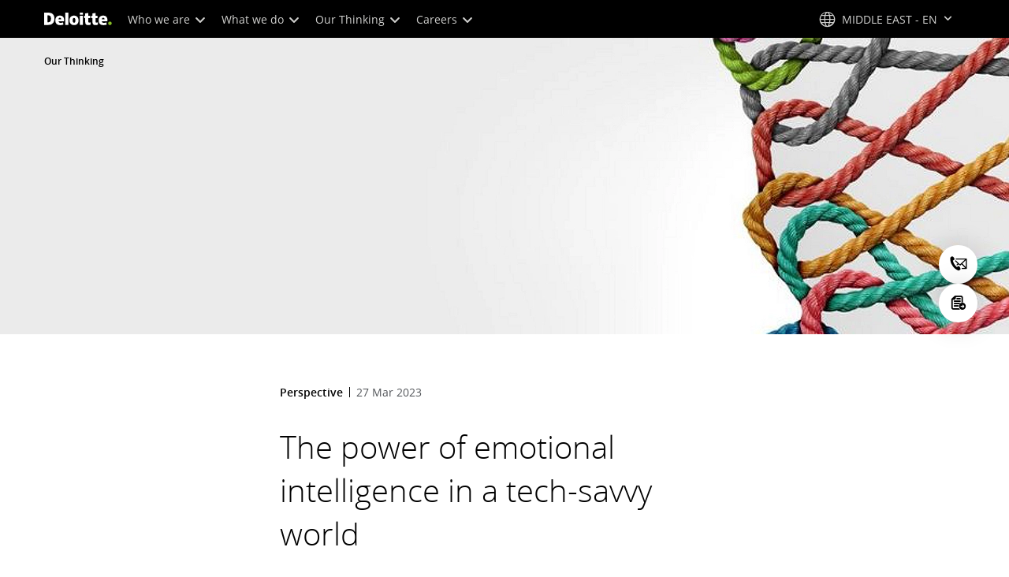

--- FILE ---
content_type: text/javascript;charset=UTF-8
request_url: https://media.deloitte.com/is/image/deloitte/diversity_power?fmt=webp&fit=stretch,1&req=set,json&id=-680353286&handler=s7RIJSONResponse
body_size: 230
content:
/*jsonp*/s7RIJSONResponse({"set":{"pv":"1.0","type":"img","n":"deloitte/diversity_power","relation":[{"n":"deloitte/diversity_power:1200-x-627","type":"IS","userdata":{"SmartCropType":"Banner","SmartCropWidth":"1200.0","SmartCropRect":"0.0,0.24,1.0,0.5233333333333333,1200,627","SmartCropDef":"1200-x-627","SmartCropHeight":"627.0"}},{"n":"deloitte/diversity_power:1920-x-624","type":"IS","userdata":{"SmartCropType":"Banner","SmartCropWidth":"1920.0","SmartCropRect":"0.0,0.34,1.0,0.3233333333333333,1920,624","SmartCropDef":"1920-x-624","SmartCropHeight":"624.0"}},{"n":"deloitte/diversity_power:1920-x-880","type":"IS","userdata":{"SmartCropType":"Banner","SmartCropWidth":"1920.0","SmartCropRect":"0.0,0.27,1.0,0.45666666666666667,1920,880","SmartCropDef":"1920-x-880","SmartCropHeight":"880.0"}},{"n":"deloitte/diversity_power:300-x-300","type":"IS","userdata":{"SmartCropType":"Banner","SmartCropWidth":"300.0","SmartCropRect":"0.0,0.0,1.0,1.0,300,300","SmartCropDef":"300-x-300","SmartCropHeight":"300.0"}},{"n":"deloitte/diversity_power:425-x-425","type":"IS","userdata":{"SmartCropType":"Banner","SmartCropWidth":"425.0","SmartCropRect":"0.0,0.0,1.0,1.0,425,425","SmartCropDef":"425-x-425","SmartCropHeight":"425.0"}},{"n":"deloitte/diversity_power:660-x-660","type":"IS","userdata":{"SmartCropType":"Banner","SmartCropWidth":"660.0","SmartCropRect":"0.0,0.0,1.0,1.0,660,660","SmartCropDef":"660-x-660","SmartCropHeight":"660.0"}},{"n":"deloitte/diversity_power:750-x-395","type":"IS","userdata":{"SmartCropType":"Banner","SmartCropWidth":"750.0","SmartCropRect":"0.0,0.23333333333333334,1.0,0.5266666666666666,750,395","SmartCropDef":"750-x-395","SmartCropHeight":"395.0"}},{"n":"deloitte/diversity_power:768-x-880","type":"IS","userdata":{"SmartCropType":"Banner","SmartCropWidth":"768.0","SmartCropRect":"0.09,0.0,0.8733333333333333,1.0,768,880","SmartCropDef":"768-x-880","SmartCropHeight":"880.0"}}],"item":{"relation":[{"n":"deloitte/diversity_power:1200-x-627","type":"IS","userdata":{"SmartCropType":"Banner","SmartCropWidth":"1200.0","SmartCropRect":"0.0,0.24,1.0,0.5233333333333333,1200,627","SmartCropDef":"1200-x-627","SmartCropHeight":"627.0"}},{"n":"deloitte/diversity_power:1920-x-624","type":"IS","userdata":{"SmartCropType":"Banner","SmartCropWidth":"1920.0","SmartCropRect":"0.0,0.34,1.0,0.3233333333333333,1920,624","SmartCropDef":"1920-x-624","SmartCropHeight":"624.0"}},{"n":"deloitte/diversity_power:1920-x-880","type":"IS","userdata":{"SmartCropType":"Banner","SmartCropWidth":"1920.0","SmartCropRect":"0.0,0.27,1.0,0.45666666666666667,1920,880","SmartCropDef":"1920-x-880","SmartCropHeight":"880.0"}},{"n":"deloitte/diversity_power:300-x-300","type":"IS","userdata":{"SmartCropType":"Banner","SmartCropWidth":"300.0","SmartCropRect":"0.0,0.0,1.0,1.0,300,300","SmartCropDef":"300-x-300","SmartCropHeight":"300.0"}},{"n":"deloitte/diversity_power:425-x-425","type":"IS","userdata":{"SmartCropType":"Banner","SmartCropWidth":"425.0","SmartCropRect":"0.0,0.0,1.0,1.0,425,425","SmartCropDef":"425-x-425","SmartCropHeight":"425.0"}},{"n":"deloitte/diversity_power:660-x-660","type":"IS","userdata":{"SmartCropType":"Banner","SmartCropWidth":"660.0","SmartCropRect":"0.0,0.0,1.0,1.0,660,660","SmartCropDef":"660-x-660","SmartCropHeight":"660.0"}},{"n":"deloitte/diversity_power:750-x-395","type":"IS","userdata":{"SmartCropType":"Banner","SmartCropWidth":"750.0","SmartCropRect":"0.0,0.23333333333333334,1.0,0.5266666666666666,750,395","SmartCropDef":"750-x-395","SmartCropHeight":"395.0"}},{"n":"deloitte/diversity_power:768-x-880","type":"IS","userdata":{"SmartCropType":"Banner","SmartCropWidth":"768.0","SmartCropRect":"0.09,0.0,0.8733333333333333,1.0,768,880","SmartCropDef":"768-x-880","SmartCropHeight":"880.0"}}],"i":{"n":"deloitte/diversity_power"},"dx":"600","dy":"600","iv":"enOpS1"}}},"-680353286");

--- FILE ---
content_type: text/javascript;charset=UTF-8
request_url: https://media.deloitte.com/is/image/deloitte/women-at-the-forefront_p?fmt=webp&fit=stretch,1&req=set,json&id=1692012804&handler=s7RIJSONResponse
body_size: 251
content:
/*jsonp*/s7RIJSONResponse({"set":{"pv":"1.0","type":"img","n":"deloitte/women-at-the-forefront_p","relation":[{"n":"deloitte/women-at-the-forefront_p:1200-x-627","type":"IS","userdata":{"SmartCropType":"Banner","SmartCropWidth":"1200.0","SmartCropRect":"0.0,0.11,1.0,0.5228571428571429,1200,627","SmartCropDef":"1200-x-627","SmartCropHeight":"627.0"}},{"n":"deloitte/women-at-the-forefront_p:1920-x-624","type":"IS","userdata":{"SmartCropType":"Banner","SmartCropWidth":"1920.0","SmartCropRect":"0.0,0.2,1.0,0.32285714285714284,1920,624","SmartCropDef":"1920-x-624","SmartCropHeight":"624.0"}},{"n":"deloitte/women-at-the-forefront_p:1920-x-880","type":"IS","userdata":{"SmartCropType":"Banner","SmartCropWidth":"1920.0","SmartCropRect":"0.0,0.18285714285714286,1.0,0.4585714285714286,1920,880","SmartCropDef":"1920-x-880","SmartCropHeight":"880.0"}},{"n":"deloitte/women-at-the-forefront_p:300-x-300","type":"IS","userdata":{"SmartCropType":"Banner","SmartCropWidth":"300.0","SmartCropRect":"0.0,0.0,1.0,1.0,300,300","SmartCropDef":"300-x-300","SmartCropHeight":"300.0"}},{"n":"deloitte/women-at-the-forefront_p:425-x-425","type":"IS","userdata":{"SmartCropType":"Banner","SmartCropWidth":"425.0","SmartCropRect":"0.0,0.0,1.0,1.0,425,425","SmartCropDef":"425-x-425","SmartCropHeight":"425.0"}},{"n":"deloitte/women-at-the-forefront_p:660-x-660","type":"IS","userdata":{"SmartCropType":"Banner","SmartCropWidth":"660.0","SmartCropRect":"0.0,0.0,1.0,1.0,660,660","SmartCropDef":"660-x-660","SmartCropHeight":"660.0"}},{"n":"deloitte/women-at-the-forefront_p:750-x-395","type":"IS","userdata":{"SmartCropType":"Banner","SmartCropWidth":"750.0","SmartCropRect":"0.0,0.11,1.0,0.5242857142857142,750,395","SmartCropDef":"750-x-395","SmartCropHeight":"395.0"}},{"n":"deloitte/women-at-the-forefront_p:768-x-880","type":"IS","userdata":{"SmartCropType":"Banner","SmartCropWidth":"768.0","SmartCropRect":"0.12571428571428572,0.0,0.8742857142857143,1.0,768,880","SmartCropDef":"768-x-880","SmartCropHeight":"880.0"}}],"item":{"relation":[{"n":"deloitte/women-at-the-forefront_p:1200-x-627","type":"IS","userdata":{"SmartCropType":"Banner","SmartCropWidth":"1200.0","SmartCropRect":"0.0,0.11,1.0,0.5228571428571429,1200,627","SmartCropDef":"1200-x-627","SmartCropHeight":"627.0"}},{"n":"deloitte/women-at-the-forefront_p:1920-x-624","type":"IS","userdata":{"SmartCropType":"Banner","SmartCropWidth":"1920.0","SmartCropRect":"0.0,0.2,1.0,0.32285714285714284,1920,624","SmartCropDef":"1920-x-624","SmartCropHeight":"624.0"}},{"n":"deloitte/women-at-the-forefront_p:1920-x-880","type":"IS","userdata":{"SmartCropType":"Banner","SmartCropWidth":"1920.0","SmartCropRect":"0.0,0.18285714285714286,1.0,0.4585714285714286,1920,880","SmartCropDef":"1920-x-880","SmartCropHeight":"880.0"}},{"n":"deloitte/women-at-the-forefront_p:300-x-300","type":"IS","userdata":{"SmartCropType":"Banner","SmartCropWidth":"300.0","SmartCropRect":"0.0,0.0,1.0,1.0,300,300","SmartCropDef":"300-x-300","SmartCropHeight":"300.0"}},{"n":"deloitte/women-at-the-forefront_p:425-x-425","type":"IS","userdata":{"SmartCropType":"Banner","SmartCropWidth":"425.0","SmartCropRect":"0.0,0.0,1.0,1.0,425,425","SmartCropDef":"425-x-425","SmartCropHeight":"425.0"}},{"n":"deloitte/women-at-the-forefront_p:660-x-660","type":"IS","userdata":{"SmartCropType":"Banner","SmartCropWidth":"660.0","SmartCropRect":"0.0,0.0,1.0,1.0,660,660","SmartCropDef":"660-x-660","SmartCropHeight":"660.0"}},{"n":"deloitte/women-at-the-forefront_p:750-x-395","type":"IS","userdata":{"SmartCropType":"Banner","SmartCropWidth":"750.0","SmartCropRect":"0.0,0.11,1.0,0.5242857142857142,750,395","SmartCropDef":"750-x-395","SmartCropHeight":"395.0"}},{"n":"deloitte/women-at-the-forefront_p:768-x-880","type":"IS","userdata":{"SmartCropType":"Banner","SmartCropWidth":"768.0","SmartCropRect":"0.12571428571428572,0.0,0.8742857142857143,1.0,768,880","SmartCropDef":"768-x-880","SmartCropHeight":"880.0"}}],"i":{"n":"deloitte/women-at-the-forefront_p"},"dx":"700","dy":"700","iv":"4Lvqv0"}}},"1692012804");

--- FILE ---
content_type: text/javascript;charset=UTF-8
request_url: https://media.deloitte.com/is/image/deloitte/emotional-intelligence_b?req=set,json
body_size: 79
content:
/*jsonp*/s7jsonResponse({"set":{"pv":"1.0","type":"img","n":"deloitte/emotional-intelligence_b","relation":[{"n":"deloitte/emotional-intelligence_b:Desktop","type":"IS","userdata":{"SmartCropType":"Banner","SmartCropWidth":"1920.0","SmartCropRect":"0.0,0.022857142857142857,1.0,0.7771428571428571,1920,376","SmartCropDef":"Desktop","SmartCropHeight":"376.0"}},{"n":"deloitte/emotional-intelligence_b:Mobile","type":"IS","userdata":{"SmartCropType":"Banner","SmartCropWidth":"750.0","SmartCropRect":"0.5,0.0,0.5,1.0,750,376","SmartCropDef":"Mobile","SmartCropHeight":"376.0"}},{"n":"deloitte/emotional-intelligence_b:Tablet","type":"IS","userdata":{"SmartCropType":"Banner","SmartCropWidth":"768.0","SmartCropRect":"0.4878571428571429,0.0,0.5121428571428571,1.0,768,376","SmartCropDef":"Tablet","SmartCropHeight":"376.0"}}],"item":{"relation":[{"n":"deloitte/emotional-intelligence_b:Desktop","type":"IS","userdata":{"SmartCropType":"Banner","SmartCropWidth":"1920.0","SmartCropRect":"0.0,0.022857142857142857,1.0,0.7771428571428571,1920,376","SmartCropDef":"Desktop","SmartCropHeight":"376.0"}},{"n":"deloitte/emotional-intelligence_b:Mobile","type":"IS","userdata":{"SmartCropType":"Banner","SmartCropWidth":"750.0","SmartCropRect":"0.5,0.0,0.5,1.0,750,376","SmartCropDef":"Mobile","SmartCropHeight":"376.0"}},{"n":"deloitte/emotional-intelligence_b:Tablet","type":"IS","userdata":{"SmartCropType":"Banner","SmartCropWidth":"768.0","SmartCropRect":"0.4878571428571429,0.0,0.5121428571428571,1.0,768,376","SmartCropDef":"Tablet","SmartCropHeight":"376.0"}}],"i":{"n":"deloitte/emotional-intelligence_b"},"dx":"1400","dy":"350","iv":"sY4q61"}}},"");

--- FILE ---
content_type: text/javascript;charset=UTF-8
request_url: https://media.deloitte.com/is/image/deloitte/gender-balanced_p?fmt=webp&fit=stretch,1&req=set,json&id=756873248&handler=s7RIJSONResponse
body_size: 230
content:
/*jsonp*/s7RIJSONResponse({"set":{"pv":"1.0","type":"img","n":"deloitte/gender-balanced_p","relation":[{"n":"deloitte/gender-balanced_p:1200-x-627","type":"IS","userdata":{"SmartCropType":"Banner","SmartCropWidth":"1200.0","SmartCropRect":"0.0,0.20333333333333334,1.0,0.5233333333333333,1200,627","SmartCropDef":"1200-x-627","SmartCropHeight":"627.0"}},{"n":"deloitte/gender-balanced_p:1920-x-624","type":"IS","userdata":{"SmartCropType":"Banner","SmartCropWidth":"1920.0","SmartCropRect":"0.0,0.2633333333333333,1.0,0.3233333333333333,1920,624","SmartCropDef":"1920-x-624","SmartCropHeight":"624.0"}},{"n":"deloitte/gender-balanced_p:1920-x-880","type":"IS","userdata":{"SmartCropType":"Banner","SmartCropWidth":"1920.0","SmartCropRect":"0.0,0.21333333333333335,1.0,0.4583333333333333,1920,880","SmartCropDef":"1920-x-880","SmartCropHeight":"880.0"}},{"n":"deloitte/gender-balanced_p:300-x-300","type":"IS","userdata":{"SmartCropType":"Banner","SmartCropWidth":"300.0","SmartCropRect":"0.0,0.0,1.0,1.0,300,300","SmartCropDef":"300-x-300","SmartCropHeight":"300.0"}},{"n":"deloitte/gender-balanced_p:425-x-425","type":"IS","userdata":{"SmartCropType":"Banner","SmartCropWidth":"425.0","SmartCropRect":"0.0,0.0,1.0,1.0,425,425","SmartCropDef":"425-x-425","SmartCropHeight":"425.0"}},{"n":"deloitte/gender-balanced_p:660-x-660","type":"IS","userdata":{"SmartCropType":"Banner","SmartCropWidth":"660.0","SmartCropRect":"0.0,0.0,1.0,1.0,660,660","SmartCropDef":"660-x-660","SmartCropHeight":"660.0"}},{"n":"deloitte/gender-balanced_p:750-x-395","type":"IS","userdata":{"SmartCropType":"Banner","SmartCropWidth":"750.0","SmartCropRect":"0.0,0.20333333333333334,1.0,0.5266666666666666,750,395","SmartCropDef":"750-x-395","SmartCropHeight":"395.0"}},{"n":"deloitte/gender-balanced_p:768-x-880","type":"IS","userdata":{"SmartCropType":"Banner","SmartCropWidth":"768.0","SmartCropRect":"0.09,0.0,0.8733333333333333,1.0,768,880","SmartCropDef":"768-x-880","SmartCropHeight":"880.0"}}],"item":{"relation":[{"n":"deloitte/gender-balanced_p:1200-x-627","type":"IS","userdata":{"SmartCropType":"Banner","SmartCropWidth":"1200.0","SmartCropRect":"0.0,0.20333333333333334,1.0,0.5233333333333333,1200,627","SmartCropDef":"1200-x-627","SmartCropHeight":"627.0"}},{"n":"deloitte/gender-balanced_p:1920-x-624","type":"IS","userdata":{"SmartCropType":"Banner","SmartCropWidth":"1920.0","SmartCropRect":"0.0,0.2633333333333333,1.0,0.3233333333333333,1920,624","SmartCropDef":"1920-x-624","SmartCropHeight":"624.0"}},{"n":"deloitte/gender-balanced_p:1920-x-880","type":"IS","userdata":{"SmartCropType":"Banner","SmartCropWidth":"1920.0","SmartCropRect":"0.0,0.21333333333333335,1.0,0.4583333333333333,1920,880","SmartCropDef":"1920-x-880","SmartCropHeight":"880.0"}},{"n":"deloitte/gender-balanced_p:300-x-300","type":"IS","userdata":{"SmartCropType":"Banner","SmartCropWidth":"300.0","SmartCropRect":"0.0,0.0,1.0,1.0,300,300","SmartCropDef":"300-x-300","SmartCropHeight":"300.0"}},{"n":"deloitte/gender-balanced_p:425-x-425","type":"IS","userdata":{"SmartCropType":"Banner","SmartCropWidth":"425.0","SmartCropRect":"0.0,0.0,1.0,1.0,425,425","SmartCropDef":"425-x-425","SmartCropHeight":"425.0"}},{"n":"deloitte/gender-balanced_p:660-x-660","type":"IS","userdata":{"SmartCropType":"Banner","SmartCropWidth":"660.0","SmartCropRect":"0.0,0.0,1.0,1.0,660,660","SmartCropDef":"660-x-660","SmartCropHeight":"660.0"}},{"n":"deloitte/gender-balanced_p:750-x-395","type":"IS","userdata":{"SmartCropType":"Banner","SmartCropWidth":"750.0","SmartCropRect":"0.0,0.20333333333333334,1.0,0.5266666666666666,750,395","SmartCropDef":"750-x-395","SmartCropHeight":"395.0"}},{"n":"deloitte/gender-balanced_p:768-x-880","type":"IS","userdata":{"SmartCropType":"Banner","SmartCropWidth":"768.0","SmartCropRect":"0.09,0.0,0.8733333333333333,1.0,768,880","SmartCropDef":"768-x-880","SmartCropHeight":"880.0"}}],"i":{"n":"deloitte/gender-balanced_p"},"dx":"600","dy":"600","iv":"Y6Vpw3"}}},"756873248");

--- FILE ---
content_type: text/javascript;charset=UTF-8
request_url: https://media.deloitte.com/is/image/deloitte/double-glazed-ceiling_p?fmt=webp&fit=stretch,1&req=set,json&id=-550716939&handler=s7RIJSONResponse
body_size: 240
content:
/*jsonp*/s7RIJSONResponse({"set":{"pv":"1.0","type":"img","n":"deloitte/double-glazed-ceiling_p","relation":[{"n":"deloitte/double-glazed-ceiling_p:1200-x-627","type":"IS","userdata":{"SmartCropType":"Banner","SmartCropWidth":"1200.0","SmartCropRect":"0.0,0.12333333333333334,1.0,0.5233333333333333,1200,627","SmartCropDef":"1200-x-627","SmartCropHeight":"627.0"}},{"n":"deloitte/double-glazed-ceiling_p:1920-x-624","type":"IS","userdata":{"SmartCropType":"Banner","SmartCropWidth":"1920.0","SmartCropRect":"0.0,0.22333333333333333,1.0,0.3233333333333333,1920,624","SmartCropDef":"1920-x-624","SmartCropHeight":"624.0"}},{"n":"deloitte/double-glazed-ceiling_p:1920-x-880","type":"IS","userdata":{"SmartCropType":"Banner","SmartCropWidth":"1920.0","SmartCropRect":"0.0,0.2,1.0,0.45666666666666667,1920,880","SmartCropDef":"1920-x-880","SmartCropHeight":"880.0"}},{"n":"deloitte/double-glazed-ceiling_p:300-x-300","type":"IS","userdata":{"SmartCropType":"Banner","SmartCropWidth":"300.0","SmartCropRect":"0.0,0.0,1.0,1.0,300,300","SmartCropDef":"300-x-300","SmartCropHeight":"300.0"}},{"n":"deloitte/double-glazed-ceiling_p:425-x-425","type":"IS","userdata":{"SmartCropType":"Banner","SmartCropWidth":"425.0","SmartCropRect":"0.0,0.0,1.0,1.0,425,425","SmartCropDef":"425-x-425","SmartCropHeight":"425.0"}},{"n":"deloitte/double-glazed-ceiling_p:660-x-660","type":"IS","userdata":{"SmartCropType":"Banner","SmartCropWidth":"660.0","SmartCropRect":"0.0,0.0,1.0,1.0,660,660","SmartCropDef":"660-x-660","SmartCropHeight":"660.0"}},{"n":"deloitte/double-glazed-ceiling_p:750-x-395","type":"IS","userdata":{"SmartCropType":"Banner","SmartCropWidth":"750.0","SmartCropRect":"0.0,0.12333333333333334,1.0,0.5266666666666666,750,395","SmartCropDef":"750-x-395","SmartCropHeight":"395.0"}},{"n":"deloitte/double-glazed-ceiling_p:768-x-880","type":"IS","userdata":{"SmartCropType":"Banner","SmartCropWidth":"768.0","SmartCropRect":"0.07333333333333333,0.0,0.8733333333333333,1.0,768,880","SmartCropDef":"768-x-880","SmartCropHeight":"880.0"}}],"item":{"relation":[{"n":"deloitte/double-glazed-ceiling_p:1200-x-627","type":"IS","userdata":{"SmartCropType":"Banner","SmartCropWidth":"1200.0","SmartCropRect":"0.0,0.12333333333333334,1.0,0.5233333333333333,1200,627","SmartCropDef":"1200-x-627","SmartCropHeight":"627.0"}},{"n":"deloitte/double-glazed-ceiling_p:1920-x-624","type":"IS","userdata":{"SmartCropType":"Banner","SmartCropWidth":"1920.0","SmartCropRect":"0.0,0.22333333333333333,1.0,0.3233333333333333,1920,624","SmartCropDef":"1920-x-624","SmartCropHeight":"624.0"}},{"n":"deloitte/double-glazed-ceiling_p:1920-x-880","type":"IS","userdata":{"SmartCropType":"Banner","SmartCropWidth":"1920.0","SmartCropRect":"0.0,0.2,1.0,0.45666666666666667,1920,880","SmartCropDef":"1920-x-880","SmartCropHeight":"880.0"}},{"n":"deloitte/double-glazed-ceiling_p:300-x-300","type":"IS","userdata":{"SmartCropType":"Banner","SmartCropWidth":"300.0","SmartCropRect":"0.0,0.0,1.0,1.0,300,300","SmartCropDef":"300-x-300","SmartCropHeight":"300.0"}},{"n":"deloitte/double-glazed-ceiling_p:425-x-425","type":"IS","userdata":{"SmartCropType":"Banner","SmartCropWidth":"425.0","SmartCropRect":"0.0,0.0,1.0,1.0,425,425","SmartCropDef":"425-x-425","SmartCropHeight":"425.0"}},{"n":"deloitte/double-glazed-ceiling_p:660-x-660","type":"IS","userdata":{"SmartCropType":"Banner","SmartCropWidth":"660.0","SmartCropRect":"0.0,0.0,1.0,1.0,660,660","SmartCropDef":"660-x-660","SmartCropHeight":"660.0"}},{"n":"deloitte/double-glazed-ceiling_p:750-x-395","type":"IS","userdata":{"SmartCropType":"Banner","SmartCropWidth":"750.0","SmartCropRect":"0.0,0.12333333333333334,1.0,0.5266666666666666,750,395","SmartCropDef":"750-x-395","SmartCropHeight":"395.0"}},{"n":"deloitte/double-glazed-ceiling_p:768-x-880","type":"IS","userdata":{"SmartCropType":"Banner","SmartCropWidth":"768.0","SmartCropRect":"0.07333333333333333,0.0,0.8733333333333333,1.0,768,880","SmartCropDef":"768-x-880","SmartCropHeight":"880.0"}}],"i":{"n":"deloitte/double-glazed-ceiling_p"},"dx":"600","dy":"600","iv":"wr1qS0"}}},"-550716939");